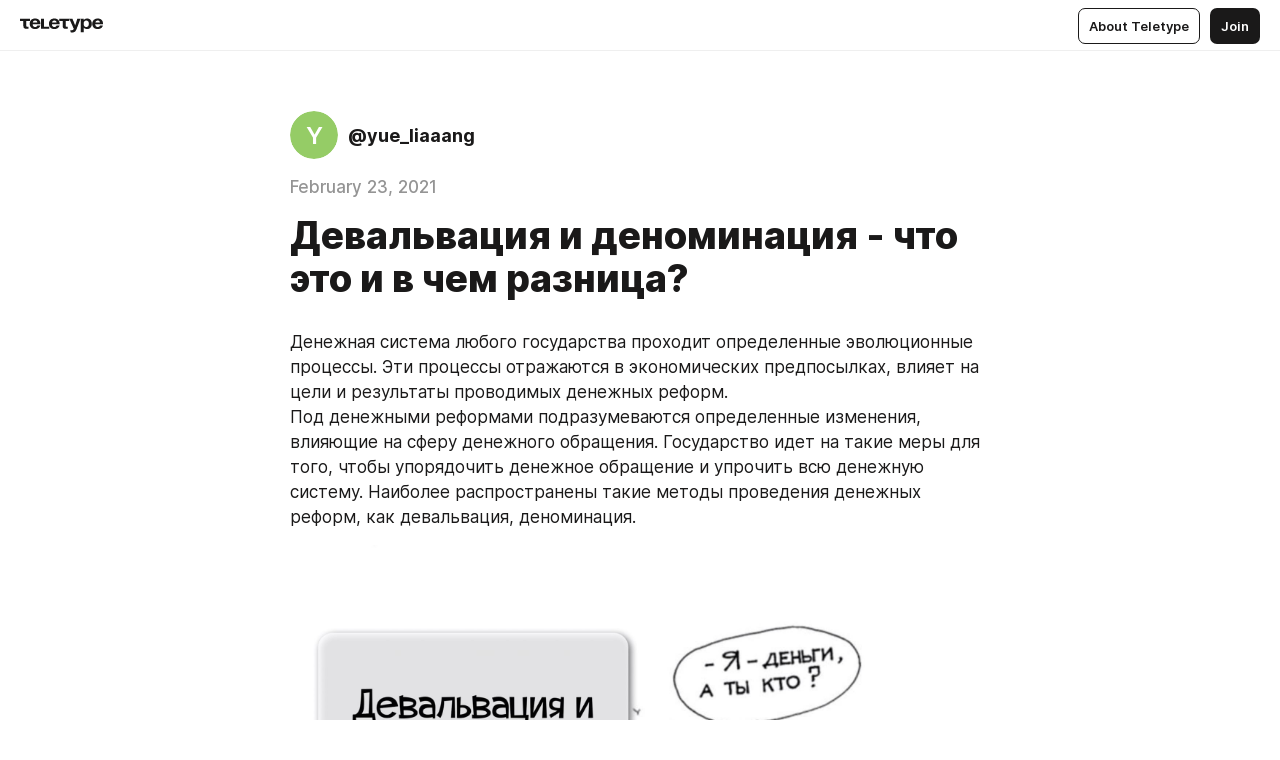

--- FILE ---
content_type: text/html
request_url: https://teletype.in/@yue_liaaang/fHlC7I6w6
body_size: 13506
content:
<!DOCTYPE html>
<html  lang="en" data-theme="auto" data-head-attrs="lang,data-theme">

<head>
  
  <title>Девальвация и деноминация - что это и в чем разница? — Teletype</title><meta http-equiv="content-type" content="text/html; charset=UTF-8"><meta name="viewport" content="width=device-width, initial-scale=1, user-scalable=no"><meta name="apple-mobile-web-app-capable" content="yes"><meta name="apple-mobile-web-app-status-bar-style" content="default"><meta name="theme-color" content="#FFFFFF"><meta property="og:url" content="https://teletype.in/@yue_liaaang/fHlC7I6w6"><meta property="og:site_name" content="Teletype"><meta property="tg:site_verification" content="g7j8/rPFXfhyrq5q0QQV7EsYWv4="><meta property="fb:app_id" content="560168947526654"><meta property="fb:pages" content="124472808071141"><meta property="twitter:card" content="summary_large_image"><link rel="canonical" href="https://teletype.in/@yue_liaaang/fHlC7I6w6"><link rel="alternate" href="https://teletype.in/@yue_liaaang/fHlC7I6w6" hreflang="x-default"><link rel="icon" type="image/x-icon" href="/favicon.ico"><link rel="icon" type="image/svg+xml" href="https://teletype.in/static/favicon.f39059fb.svg"><link rel="apple-touch-icon" href="https://teletype.in/static/apple-touch-icon.39e27d32.png"><link rel="search" type="application/opensearchdescription+xml" title="Teletype" href="https://teletype.in/opensearch.xml"><script src="https://yandex.ru/ads/system/context.js" async></script><script type="application/javascript">window.yaContextCb = window.yaContextCb || []</script><meta name="format-detection" content="telephone=no"><meta property="og:type" content="article"><meta name="author" content="@yue_liaaang"><meta name="description" content="Денежная система любого государства проходит определенные эволюционные процессы. Эти процессы отражаются в экономических предпосылках..."><meta property="author" content="@yue_liaaang"><meta property="og:updated_time" content="2021-02-23T14:17:44.797Z"><meta property="og:title" content="Девальвация и деноминация - что это и в чем разница?"><meta property="twitter:title" content="Девальвация и деноминация - что это и в чем разница?"><meta property="og:description" content="Денежная система любого государства проходит определенные эволюционные процессы. Эти процессы отражаются в экономических предпосылках..."><meta property="twitter:description" content="Денежная система любого государства проходит определенные эволюционные процессы. Эти процессы отражаются в экономических предпосылках..."><meta property="og:image" content="https://teletype.in/files/21/8b/218b73a3-60a2-4c79-b618-9d0d72855b3f.png"><meta property="twitter:image" content="https://teletype.in/files/21/8b/218b73a3-60a2-4c79-b618-9d0d72855b3f.png"><meta property="og:image:type" content="image/png"><meta property="og:image:width" content="1200"><meta property="og:image:height" content="630"><meta property="article:author" content="@yue_liaaang"><meta property="article:author_url" content="https://teletype.in/@yue_liaaang"><meta property="article:published_time" content="2021-02-23T11:37:12.981Z"><meta property="article:modified_time" content="2021-02-23T14:17:44.797Z"><meta name="head:count" content="38"><script>window.__INITIAL_STATE__={"config":{"version":"4.41.13","app_version":"4.41.13-4102","build_number":4102,"app":{"name":"teletype","title":"Teletype","url":{"assets":"https:\u002F\u002Fteletype.in","media":"https:\u002F\u002Fteletype.in\u002Ffiles","site":"https:\u002F\u002Fteletype.in","api":"https:\u002F\u002Fteletype.in\u002Fapi","updater":"wss:\u002F\u002Fteletype.in\u002Fupdater","media_api":"https:\u002F\u002Fteletype.in\u002Fmedia"},"links":{"tos":"https:\u002F\u002Fjournal.teletype.in\u002Flegal","journal":"https:\u002F\u002Fjournal.teletype.in\u002F","privacy":"https:\u002F\u002Fjournal.teletype.in\u002Flegal-privacy","domains":"https:\u002F\u002Fjournal.teletype.in\u002Fdomains","features":"https:\u002F\u002Fjournal.teletype.in\u002Ffeatures","updates":"https:\u002F\u002Fjournal.teletype.in\u002F+updates","email":"mailbox@teletype.in","cloudtips":{"tos":"https:\u002F\u002Fstatic.cloudpayments.ru\u002Fdocs\u002FCloudTips\u002Fcloudtips_oferta_teletype.pdf","agreement":"https:\u002F\u002Fstatic.cloudpayments.ru\u002Fdocs\u002FCloudTips\u002Fcloudtips_agreement_teletype.pdf","policy":"https:\u002F\u002Fstatic.cloudpayments.ru\u002Fdocs\u002Fpolicy-cloudpayments.pdf"}},"service":{"metrika":"42100904","ga":"G-74SRE9LWC4","facebook_id":560168947526654,"facebook_pages":"124472808071141","facebook_redirect":"https:\u002F\u002Fteletype.in\u002F.fb-callback","google_id":"589698636327-74fehjo4inhlnkc237ulk51petqlem42.apps.googleusercontent.com","google_redirect":"https:\u002F\u002Fteletype.in\u002F.google-callback","vk_id":51923672,"vk_redirect":"https:\u002F\u002Fteletype.in\u002F.vk-callback","yandex_pay_id":"aca5092b-9bd5-4dd1-875e-0e0be05aff00","yandex_pay_env":"Production","yandex_pay_gw":"cloudpayments","yandex_pay_gw_id":null,"tg_iv":"g7j8\u002FrPFXfhyrq5q0QQV7EsYWv4=","tg_login":"TeletypeAppBot","tg_link":"https:\u002F\u002Ft.me\u002FTeletypeAppBot","twitch_id":"lxc0c8o0u0l42bo1smeno623bnlxhs","twitch_redirect":"https:\u002F\u002Fteletype.in\u002F.twitch-callback","apple_id":"in.teletype.web","apple_redirect":"https:\u002F\u002Fteletype.in\u002F.siwa","recaptcha":"6Lf-zgAVAAAAAJIxQX0tdkzpFySG2e607DdgqRF-","recaptcha_v2":"6Lfm6TEfAAAAAK_crKCAL3BUBLmdZnrsvOeTHMNj","yandes_pay_gw_id":""},"pushes":{"app_id":"9185fd40-8599-4ea3-a2e7-f4e88560970e","auto_register":false,"notify_button":false,"iframe_path":"pushes","subscribe_path":"pushes\u002Fsubscribe"},"domains":{"protocol":"http:","port":null},"articles_on_page":10,"max_users_topics":10,"max_menu_items":10,"max_user_blogs":5,"autosave_timeout":15000,"views_scrolls":null,"articles_reactions":{"default":["👍","👎"],"max_uniq":10},"comments":{"can_edit_period":300000,"autoupdate_period":15000,"max_depth":3,"compact_from":2,"thread_collapse":25,"whitelist":{"formats":["bold","italic","strike","code","link","code"],"items":["p","blockquote","pre","image","youtube","vimeo","rutube","vkvideo"]}},"media":{"accept":[{"ext":".jpg","type":"jpg","types":["image\u002Fjpeg"]},{"ext":".png","type":"png","types":["image\u002Fpng"]},{"ext":".gif","type":"gif","types":["image\u002Fgif"]}],"max_size":5242880,"max_userpic_size":1048576},"langs":{"aliases":{"ru":["ru","be","uk","ky","ab","mo","et","lv"],"en":["en"]},"default":"en"}},"data":{"ttl":{"account":60000,"blog_articles":600000,"app_settings":600000,"showcase":60000,"article":60000,"blog":5000,"search":5000,"unsplash":60000,"comments":15000,"notifications":60000,"emoji":10000000}}},"domain":null,"timezone":0,"lid":"71fc651d-31c1-519f-baf4-74d38d0d1002","url":"https:\u002F\u002Fteletype.in\u002F@yue_liaaang\u002FfHlC7I6w6","account":{"_loading":false,"id":null,"blog_id":null,"blogs":null,"uri":null,"name":null,"userpic":null,"lang":null,"darkmode":null,"can_create_blog":null,"tfa_enabled":null,"popup_open":false,"wallet":{"loaded":false,"enabled":false,"available":false,"card":null,"balance":null,"receiver":null,"donations":{"params":{"from_date":null,"to_date":null,"blog_id":null},"total":0,"amount":0,"list":[]},"transactions":{"params":{"from_date":null,"to_date":null},"total":0,"amount":0,"list":[]},"payouts":{"params":{"from_date":null,"to_date":null},"total":0,"amount":0,"list":[]},"payout":{"open":false}}},"langs":{"lang":"en"},"app_settings":{"data":{"ad":{"params":{"article-under-text":{"id":"R-A-2565196-12","el":true,"disabled":true,"disableAdult":true,"exclude":[4102528]},"feed-article-under-text":{"id":"R-A-2565196-3","el":true},"article-floor":{"disabled":true,"type":"floorAd","platform":"touch","timeout":5000,"exclude":[4102528]},"blog-floor":{"disabled":true,"type":"floorAd","platform":"touch","timeout":5000,"exclude":[4102528]},"main-floor":{"disabled":true,"type":"floorAd","platform":"touch","timeout":10000},"blog-list":{"id":"R-A-2565196-13","el":true,"every":6,"start":1,"disableAdult":true,"exclude":[4102528]},"main-list":{"id":"R-A-2565196-14","el":true,"every":4},"main-trending-list":{"id":"R-A-2565196-14","disabled":true,"el":true,"every":4,"start":4},"main-following-list":{"id":"R-A-2565196-15","disabled":true,"el":true,"every":4,"start":4},"main-feed":{"id":"R-A-2565196-16","disabled":false,"type":"feed","el":true,"start":4,"every":0,"feedCardCount":4,"mobile":{"feedCardCount":4}},"article-feed":{"id":"R-A-2565196-17","disabled":false,"type":"feed","el":true,"feedCardCount":4,"disableAdult":true,"exclude":[4102528]},"article-above-text":{"id":"R-A-2565196-18","disabled":false,"el":true,"disableAdult":true,"exclude":[4102528]}},"exclude":[4102528]},"updater":{"enabled":true},"example_blogs":[65,71297,111029],"unsplash":[{"url":"https:\u002F\u002Fimages.unsplash.com\u002Fphoto-1492252719637-c7b68468489b?crop=entropy&cs=srgb&fm=jpg&ixid=M3w2MzEyfDB8MXxyYW5kb218fHx8fHx8fHwxNzY4ODUyODAwfA&ixlib=rb-4.1.0&q=85","author":"Santiago Gomez","link":"https:\u002F\u002Funsplash.com\u002F@iamsantiago"}],"giphy":["https:\u002F\u002Fmedia4.giphy.com\u002Fmedia\u002Fv1.Y2lkPTU2YzQ5Mjdld2hxbXoybWQ0a2M3ZzltZmNyaHBqbjgzNnh3cWUxc3FzbXdmYnQweSZlcD12MV9naWZzX2dpZklkJmN0PWc\u002F14SAx6S02Io1ThOlOY\u002Fgiphy.gif","https:\u002F\u002Fmedia1.giphy.com\u002Fmedia\u002Fv1.Y2lkPTU2YzQ5MjdlaG5rN3lkMW1oOWpodXNnZGU2dmwyYnJrd2hlMmo1emlvbjEyOTZ1ZiZlcD12MV9naWZzX2dpZklkJmN0PWc\u002FLdOyjZ7io5Msw\u002Fgiphy.gif","https:\u002F\u002Fmedia1.giphy.com\u002Fmedia\u002Fv1.Y2lkPTU2YzQ5MjdlbjF5dTN3NTM0MTdya2x6MHU0dnNza3NudGVxbWR5dGN0Ynl5OWV3YSZlcD12MV9naWZzX2dpZklkJmN0PWc\u002FlptjRBxFKCJmFoibP3\u002Fgiphy-downsized.gif","https:\u002F\u002Fmedia1.giphy.com\u002Fmedia\u002Fv1.Y2lkPTU2YzQ5MjdlenlnaGFiejF6OGpsbXNxMDh6ZzFvZzBnOHQwemtnNzBqN2lwZ2VnbyZlcD12MV9naWZzX2dpZklkJmN0PWc\u002FLCdPNT81vlv3y\u002Fgiphy-downsized.gif","https:\u002F\u002Fmedia4.giphy.com\u002Fmedia\u002Fv1.Y2lkPTU2YzQ5MjdlajJxOGZwbHJ3bHNobzgwMWNzbDA4dnNzMXZvdnd3dnk2NWx2aWtucyZlcD12MV9naWZzX2dpZklkJmN0PWc\u002FbPdI2MXEbnDUs\u002Fgiphy.gif","https:\u002F\u002Fmedia4.giphy.com\u002Fmedia\u002Fv1.Y2lkPTU2YzQ5MjdlYnp2azkzY214aHAxY211cHVhM2pqdTBkYWx6NGFpb2FvdzlqN3BkbiZlcD12MV9naWZzX2dpZklkJmN0PWc\u002FEXmE33UEtfuQo\u002Fgiphy.gif","https:\u002F\u002Fmedia4.giphy.com\u002Fmedia\u002Fv1.Y2lkPTU2YzQ5MjdlZ3ZyODd2d2s1NHlhZjR4NGIzNW45ZHBicWdrNDhxZGpwc2ZqcHlvYiZlcD12MV9naWZzX2dpZklkJmN0PWc\u002FJLELwGi2ksYTu\u002Fgiphy.gif","https:\u002F\u002Fmedia3.giphy.com\u002Fmedia\u002Fv1.Y2lkPTU2YzQ5MjdlcXlxY2tsYWhjeGpvc2picHFlbGF5MXBoaTY5Mnhpc3d0c3lhYmN5dyZlcD12MV9naWZzX2dpZklkJmN0PWc\u002F56t3lKn4Xym0DQ2Zn7\u002Fgiphy-downsized.gif","https:\u002F\u002Fmedia1.giphy.com\u002Fmedia\u002Fv1.Y2lkPTU2YzQ5MjdlbTMxYTl4ZGZzNHZ2cndwbjYyaDd1M25ocWVwa2lnbHNzM2RwMXBvYyZlcD12MV9naWZzX2dpZklkJmN0PWc\u002F3Jhdg8Qro5kMo\u002Fgiphy.gif","https:\u002F\u002Fmedia4.giphy.com\u002Fmedia\u002Fv1.Y2lkPTU2YzQ5MjdlcGluMnVtMXg2M2ZkZXNnbjRubmE2cTFsMnA4cGNxOGM2dTRnZG1oaCZlcD12MV9naWZzX2dpZklkJmN0PWc\u002F3osxYamKD88c6pXdfO\u002Fgiphy.gif","https:\u002F\u002Fmedia0.giphy.com\u002Fmedia\u002Fv1.Y2lkPTU2YzQ5MjdlcXEzcGx4dHZ3Y2c1cjVkNTR6NmYxdnR1aDZ5b3p3ZWhvY2U5bXcydyZlcD12MV9naWZzX2dpZklkJmN0PWc\u002FMOMKdGBAWJDmkYtBUW\u002Fgiphy-downsized.gif"],"_loadTime":1768854516488},"loading":null},"articles":{"items":{"3158038":{"id":3158038,"uri":"fHlC7I6w6","created_at":"2021-02-23T11:37:12.981Z","published_at":"2021-02-23T11:37:12.978Z","last_edited_at":"2021-02-23T14:17:44.797Z","title":"Девальвация и деноминация - что это и в чем разница?","text":"\u003Cdocument\u003E\n\u003Cp\u003EДенежная система любого государства проходит определенные эволюционные процессы. Эти процессы отражаются в экономических предпосылках, влияет на цели и результаты проводимых денежных реформ.\nПод денежными реформами подразумеваются определенные изменения, влияющие на сферу денежного обращения. Государство идет на такие меры для того, чтобы упорядочить денежное обращение и упрочить всю денежную систему. Наиболее распространены такие методы проведения денежных реформ, как девальвация, деноминация.\u003C\u002Fp\u003E\n\u003Cimage src=\"https:\u002F\u002Fteletype.in\u002Ffiles\u002F6a\u002F0a\u002F6a0a1a1d-fb3f-45ce-ad2d-d693f99cbd2c.png\" size=\"column\" width=700 height=451 naturalWidth=1920 naturalHeight=1237\u003E\n\u003Ccaption\u003E\u003C\u002Fcaption\u003E\n\u003C\u002Fimage\u003E\n\u003Ch3\u003EЧто такое деноминация\u003C\u002Fh3\u003E\n\u003Cp\u003EТермин «деноминация» происходит от латинского слова «denominátio» — «переименование». Деноминация может проводиться как техническая процедура, когда обмен денег осуществляется в течение длительного периода времени, либо как конфискационная реформа, когда накладываются ограничения на обмен».\u003C\u002Fp\u003E\n\u003Cp\u003EВ 1997 году почти все россияне были рублёвыми миллионерами, в кошельках и карманах соседствовали купюры по 100 и 200 тысяч рублей, встречались и банкноты по полмиллиона. Но в начале 1998 года с привычных банкнот пропали нули: номинал денежных знаков уменьшился в 1000 раз, сто тысяч стали просто ста рублями. Соответственно этому изменились и цены на товары. Произошла деноминация.\u003C\u002Fp\u003E\n\u003Cp\u003EПростыми словами деноминация – это процесс замены денежных знаков на новые, но с меньшим номиналом.\u003C\u002Fp\u003E\n\u003Ch3\u003E\u003Cstrong\u003EЧто такое девальвация\u003C\u002Fstrong\u003E\u003C\u002Fh3\u003E\n\u003Cp\u003EТермин «девальвация» содержит латинские de «понижение» и valeo «иметь значение; стоить», и изначально, в условиях золотого стандарта, означал уменьшение золотого содержания денежной единицы. Теперь, когда золотой стандарт ушёл из валютных расчётов, экономический словарь этот термин определяет так: «Девальвация — преднамеренная переоценка валюты со снижением ее обменного курса. Обычно официально выполняется государственными органами».\u003C\u002Fp\u003E\n\u003Cp\u003EГоворя простым языком, девальвация – это падение стоимости национальной валюты по отношению к валютам других государств. Наиболее ярким примером подобного механизма регулирования является существенное проседание стоимости российской валюты в 2014 году.\u003C\u002Fp\u003E\n\u003Cimage src=\"https:\u002F\u002Fteletype.in\u002Ffiles\u002F84\u002Fc4\u002F84c4dfac-44a8-4b35-8a3b-900ba46ae7c5.png\" size=\"column\" width=700 height=420 naturalWidth=800 naturalHeight=480\u003E\n\u003Ccaption\u003E\u003C\u002Fcaption\u003E\n\u003C\u002Fimage\u003E\n\u003Ch3\u003EЗачем проводят деноминацию?\u003C\u002Fh3\u003E\n\u003Cp\u003EСамо явление деноминации не так часто встречается на практике. Вряд ли многие из ныне живущих россиян были активными свидетелями деноминации 1947 года, больше людей могут рассказать о деноминации 1961 года. Значительно лучше знакома экономически активному населению деноминация 1998 года. Вот, собственно говоря, и все деноминации в послевоенной советско-российской истории. Какие же цели преследует государство, проводя деноминацию?\u003C\u002Fp\u003E\n\u003Cul\u003E\n\u003Cli\u003EДеноминация уменьшает количество наличных денег в обращении. Это может быть необходимо при излишнем увеличении денежной массы в экономике страны.\u003C\u002Fli\u003E\n\u003Cli\u003EДеноминация снижает расходы на изготовление новых денег. Выпуск купюр более значимого номинала устраняет необходимость обновлять мелкие купюры – потребность в них снижается.\u003C\u002Fli\u003E\n\u003Cli\u003EДеноминация упрощает расчеты. Чем меньше нулей на ценнике, тем проще подсчитать, сколько денег необходимо для покупки того или иного товара.\u003C\u002Fli\u003E\n\u003Cli\u003EДеноминация выявляет скрытые сбережения. Граждане вынуждены предъявить для обмена все наличные деньги, ведь иначе они потеряют ценность и превратятся в коллекционные бумажки.\u003C\u002Fli\u003E\n\u003Cli\u003EМногие эксперты считают, что валюта страны после деноминации укрепляется.\u003C\u002Fli\u003E\n\u003C\u002Ful\u003E\n\u003Cp\u003EКак правило, деноминациям предшествуют войны, распад государств или иные глобальные катаклизмы, которые нарушают денежное обращение. Деноминация становится одной из мер по его восстановлению и нормализации. Так, после развала СССР деноминация потребовалась большинству государств на постсоветском пространстве. После Второй мировой войны деноминация была проведена и в СССР, и во многих европейских странах (например, во Франции, Греции, Польше). Знакома эта процедура и многим странам Латинской Америки, Африки, Азии. Очень показательны деноминации в Германии в 1923 году и в Зимбабве в 2009 году. Соотношение обмена при них было 1 триллион к 1.\u003C\u002Fp\u003E\n\u003Ch3\u003EК чему приводит девальвация национальной валюты?\u003C\u002Fh3\u003E\n\u003Cp\u003EДевальвация национальной валюты сопровождается увеличением конкурентоспособности отечественных товаров в рамках международных отношений.\u003C\u002Fp\u003E\n\u003Cp\u003EПри уменьшении стоимости, например, российского рубля, государство получает такие преимущества:\u003C\u002Fp\u003E\n\u003Cul\u003E\n\u003Cli\u003Eувеличение экспорта за границу;\u003C\u002Fli\u003E\n\u003Cli\u003Eрост промышленного потенциала;\u003C\u002Fli\u003E\n\u003Cli\u003Eпадение конкурентоспособности импортных товаров.\u003C\u002Fli\u003E\n\u003C\u002Ful\u003E\n\u003Cp\u003EВ то же время, девальвация валюты пагубно сказывается на стоимости зарубежных товаров, например, компьютеров или мобильных телефонов.\u003C\u002Fp\u003E\n\u003Cimage src=\"https:\u002F\u002Fteletype.in\u002Ffiles\u002Fbe\u002Ffa\u002Fbefa9981-195b-42f7-a07c-3be972d999db.png\" size=\"column\" width=700 height=394 naturalWidth=800 naturalHeight=450\u003E\n\u003Ccaption\u003E\u003C\u002Fcaption\u003E\n\u003C\u002Fimage\u003E\n\u003Ch3\u003EПримеры:\u003C\u002Fh3\u003E\n\u003Cp\u003EНациональная валюта России три раза была подвержена серьезной \u003Cstrong\u003Eдевальвации\u003C\u002Fstrong\u003E:\u003C\u002Fp\u003E\n\u003Col\u003E\n\u003Cli\u003E\u003Cem\u003EВ 1998 году.\u003C\u002Fem\u003E\nДефолт и ухудшение экономической обстановки стали причиной обвала российской валюты.\u003C\u002Fli\u003E\n\u003Cli\u003E\u003Cem\u003EВ 2008 году.\u003C\u002Fem\u003E\nСнижение курса рубля было обусловлено стремлением правительства привлечь как можно больше иностранного капитала.\u003C\u002Fli\u003E\n\u003Cli\u003E\u003Cem\u003EВ 2014 году.\u003C\u002Fem\u003E\nУхудшение состояния рубля связано переходом экономики в период стагнации. Инфляция 2014 года обусловлена, прежде всего, новой экономической и внешнеполитической ситуацией.\u003C\u002Fli\u003E\n\u003C\u002Fol\u003E\n\u003Cp\u003EВ 2016 году российский рубль незначительно упал на фоне:\u003C\u002Fp\u003E\n\u003Cul\u003E\n\u003Cli\u003Eснижения стоимости энергоресурсов;\u003C\u002Fli\u003E\n\u003Cli\u003Eсанкций от мировых экономик;\u003C\u002Fli\u003E\n\u003Cli\u003Eразрыва торговых отношений с некоторыми партнерами.\u003C\u002Fli\u003E\n\u003C\u002Ful\u003E\n\u003Cp\u003EВ Союзе советских социалистических республик и современной России \u003Cstrong\u003Eденоминация \u003C\u002Fstrong\u003Eденежных знаков проводилась несколько раз:\u003C\u002Fp\u003E\n\u003Col\u003E\n\u003Cli\u003E\u003Cem\u003EВ 1922-1924 годах.\u003C\u002Fem\u003E\nЗа данный период времени правительство произвело три обмена. В 1922 году было произведено две замены валют. Кроме этого, в этом году появилась новая денежная единица – червонец, имевшая золотое содержание. В 1924 году был произведен обмен совзнаков на советские рубли в соотношении 50 000 к 1.\u003C\u002Fli\u003E\n\u003Cli\u003E\u003Cem\u003EВ 1947.\u003C\u002Fem\u003E\nДеноминация валюты производилась в соотношении 10 к 1. Обмен касался лишь купюр, номинал монет не изменился.\u003C\u002Fli\u003E\n\u003Cli\u003E\u003Cem\u003EВ 1961.\u003C\u002Fem\u003E\nОбмен монет и купюр на новые, за исключением 1, 2 и 3 копеек, производился в пропорции 10 к 1.\u003C\u002Fli\u003E\n\u003Cli\u003E\u003Cem\u003EВ 1997.\u003C\u002Fem\u003E\nВо время первой и последней в РФ деноминации банки России производили обмен 1000 к 1. Полноценное завершение замены денежных средств произошло лишь в 2003 году.\u003C\u002Fli\u003E\n\u003C\u002Fol\u003E\n\u003Cimage src=\"https:\u002F\u002Fteletype.in\u002Ffiles\u002F8d\u002F8a\u002F8d8ae33b-b9dd-45db-8caf-85d8d2ffe5e2.png\" size=\"column\" width=1153 height=46 naturalWidth=1153 naturalHeight=46\u003E\n\u003Ccaption\u003E\u003C\u002Fcaption\u003E\n\u003C\u002Fimage\u003E\n\u003Cul\u003E\n\u003Cli\u003E\u003Ca href=\"\u002F5L3OuHuJx?cda=\"\u003EПочему нужно откладывать деньги даже в кризис?\u003C\u002Fa\u003E\u003C\u002Fli\u003E\n\u003Cli\u003E\u003Ca href=\"\u002F_W6-BUVyz?cda=\"\u003EКак сэкономить на кредите? Рефинансирование.\u003C\u002Fa\u003E\u003C\u002Fli\u003E\n\u003Cli\u003E\u003Ca href=\"\u002FFrGkp5Ri?cda=\"\u003EКарта для тех, кто за рулем\u003C\u002Fa\u003E\u003C\u002Fli\u003E\n\u003C\u002Ful\u003E\n\u003Cul\u003E\n\u003Cli\u003E\u003Ca href=\"\u002FA8VXl3Dp?cda=\"\u003E10 надежных способов улучшить кредитную историю\u003C\u002Fa\u003E\u003C\u002Fli\u003E\n\u003Cli\u003E\u003Ca href=\"\u002FEpNDLFPeU?cda=\"\u003EКак правильно использовать 100 дней без %\u003C\u002Fa\u003E\u003C\u002Fli\u003E\n\u003C\u002Ful\u003E\n\u003C\u002Fdocument\u003E","cut_text":"Денежная система любого государства проходит определенные эволюционные процессы. Эти процессы отражаются в экономических предпосылках, влияет на цели и результаты проводимых денежных реформ.\nПод денежными реформами подразумеваются определенные изменения, влияющие на сферу денежного обращения. Государство идет на такие меры для того, чтобы упорядочить денежное обращение и упрочить всю денежную систему. Наиболее распространены такие методы проведения денежных реформ, как девальвация, деноминация.","cut_image":"https:\u002F\u002Fteletype.in\u002Ffiles\u002F6a\u002F0a\u002F6a0a1a1d-fb3f-45ce-ad2d-d693f99cbd2c.png","cut_article_id":null,"sharing_title":null,"sharing_text":"Денежная система любого государства проходит определенные эволюционные процессы. Эти процессы отражаются в экономических предпосылках...","sharing_image":"https:\u002F\u002Fteletype.in\u002Ffiles\u002F21\u002F8b\u002F218b73a3-60a2-4c79-b618-9d0d72855b3f.png","sharing_type":"image","comments_enabled":true,"reactions_enabled":true,"subscriptions_enabled":true,"donations_disabled":null,"reposts_enabled":true,"related_enabled":true,"sharing_enabled":true,"is_post":false,"visibility":"all","allow_indexing":true,"adult":false,"heading_style":{},"views":null,"comments":0,"reactions":0,"reposts":0,"author_id":308584,"creator_id":308584,"author":{"id":308584,"uri":"yue_liaaang","domain":null,"domain_https":false,"name":null,"userpic":null,"list_style":"cards","verified":false,"comments_enabled":false,"reactions_enabled":true,"reposts_enabled":true,"related_enabled":true,"show_teammates":false},"creator":null,"topics":null,"articles_mentions":[],"_loadTime":1768854516499}},"loading":false,"related":{},"donations":{"article_id":null,"data":null,"_loadTime":0}},"error":null,"defer":null,"inited":false,"user_ga":null,"user_ym":null,"dom":{"screens":{"medium":false,"tablet":false,"mobile":false},"darkmode":false,"is_safari":false},"feed":{"following":[],"trending":[],"trending_widget":[],"featured_blogs":[]},"articles_reactions":{"items":{},"loading":false},"articles_reposts":{"items":[]},"comments":{"loading":false,"items":{},"info":{}},"blogs":{"items":[],"blocked_teammates":[],"blocked_users":[],"subscribed_users":{"blog_id":null,"total":0,"list":[]},"subscriptions_users":{"blog_id":null,"total":0,"list":[]},"donations":{"blog_id":null,"stats":null,"data":null,"_loadTime":0},"settings":{"items":[],"suggests":{"teammates":[],"topics":[]},"tfa_list":[],"settings":{"open":false,"blog_id":null,"section":null},"new_blog":{"open":false}}},"blog_articles":{"loading":false,"items":{}},"search":{"loading":{"search":false,"suggest":false},"search":{"query":"","blog_id":null,"articles":[],"blogs":[],"offset":{"blogs":0,"articles":0},"total":{"blogs":0,"articles":0}},"suggest":[]},"drafts":{"items":[]},"imports":{"items":[],"loading":false},"emojis":{"data":[],"loading":null,"loadTime":0,"query":""},"varlamov":{"footer":[],"trending":[],"youtube":[],"socials":{},"about":{},"editorial":{},"banners":null,"donations":null,"_full":null,"_loaded":false,"_loadTime":0}};window.__PUBLIC_PATH__='https://teletype.in/';</script><link rel="modulepreload" crossorigin href="https://teletype.in/static/Article.c8d8b299.js"><link rel="stylesheet" href="https://teletype.in/static/Article.3e027f09.css"><link rel="modulepreload" crossorigin href="https://teletype.in/static/AD.9a634925.js"><link rel="stylesheet" href="https://teletype.in/static/AD.9ea140df.css"><link rel="modulepreload" crossorigin href="https://teletype.in/static/meta.d9ace638.js"><link rel="stylesheet" href="https://teletype.in/static/meta.d702ecc6.css"><link rel="modulepreload" crossorigin href="https://teletype.in/static/preloader.b86f9c9c.js"><link rel="stylesheet" href="https://teletype.in/static/preloader.0c891e69.css"><link rel="modulepreload" crossorigin href="https://teletype.in/static/ArticleCard.5f47752f.js"><link rel="stylesheet" href="https://teletype.in/static/ArticleCard.d179f8e6.css">
  <script type="module" crossorigin src="https://teletype.in/static/index.840c5e98.js"></script>
  <link rel="stylesheet" href="https://teletype.in/static/index.d1a8877c.css">
</head>

<body  class="" style="" data-head-attrs="class,style"><div id="app" style=""><div class="layout" data-v-21f40ab0><div class="menu" data-v-21f40ab0 data-v-658d3930><div class="menu__backdrop" data-v-658d3930></div><div class="menu__content" style="" data-v-658d3930><div class="menu__item" data-v-658d3930><a href="https://teletype.in/" class="menu__logo_image" data-v-658d3930><!--[--><svg xmlns="http://www.w3.org/2000/svg" width="84" height="16" fill="currentColor" viewBox="0 0 84 16" data-v-658d3930><path d="M0 1.288v2.11h3.368v5.18c0 2.302 1.368 2.782 3.367 2.782 1.263 0 1.79-.192 1.79-.192V9.153s-.316.096-.948.096c-.947 0-1.263-.288-1.263-1.15V3.397h3.579v-2.11H0Zm9.674 4.988c0 2.916 1.789 5.275 5.472 5.275 4.526 0 5.157-3.549 5.157-3.549h-2.947s-.315 1.535-2.104 1.535c-1.768 0-2.484-1.151-2.61-2.686h7.745s.021-.345.021-.575C20.408 3.36 18.746 1 15.146 1c-3.599 0-5.472 2.36-5.472 5.276Zm5.472-3.262c1.453 0 2.042.883 2.232 2.11h-4.652c.252-1.227.968-2.11 2.42-2.11Zm14.098 6.139h-5.367V1.288H20.93v9.976h8.314v-2.11Zm-.33-2.877c0 2.916 1.789 5.275 5.472 5.275 4.526 0 5.157-3.549 5.157-3.549h-2.947s-.315 1.535-2.104 1.535c-1.768 0-2.484-1.151-2.61-2.686h7.745s.021-.345.021-.575C39.648 3.36 37.986 1 34.386 1c-3.599 0-5.472 2.36-5.472 5.276Zm5.472-3.262c1.453 0 2.042.883 2.231 2.11h-4.651c.252-1.227.968-2.11 2.42-2.11Zm4.937-1.726v2.11h3.367v5.18c0 2.302 1.369 2.782 3.368 2.782 1.263 0 1.79-.192 1.79-.192V9.153s-.316.096-.948.096c-.947 0-1.263-.288-1.263-1.15V3.397h3.578v-2.11h-9.892Zm21.153 0H57.32l-2.168 6.58-2.673-6.58H49.32l4.42 9.976c-.421.92-.842 1.438-1.895 1.438a5.269 5.269 0 0 1-1.368-.191v2.206s.842.287 1.895.287c2.21 0 3.346-1.17 4.21-3.453l3.893-10.263Zm.312 13.429h2.947v-4.509h.105s.947 1.343 3.262 1.343c3.157 0 4.736-2.494 4.736-5.275C71.838 3.494 70.259 1 67.102 1c-2.42 0-3.368 1.63-3.368 1.63h-.105V1.289h-2.841v13.429Zm2.841-8.441c0-1.804.842-3.262 2.631-3.262 1.79 0 2.631 1.458 2.631 3.262 0 1.803-.842 3.261-2.63 3.261-1.79 0-2.632-1.458-2.632-3.261Zm8.637 0c0 2.916 1.789 5.275 5.472 5.275 4.525 0 5.157-3.549 5.157-3.549h-2.947s-.316 1.535-2.105 1.535c-1.768 0-2.483-1.151-2.61-2.686h7.746S83 6.506 83 6.276C83 3.36 81.337 1 77.738 1c-3.6 0-5.472 2.36-5.472 5.276Zm5.472-3.262c1.452 0 2.042.883 2.231 2.11h-4.651c.252-1.227.968-2.11 2.42-2.11Z"></path></svg><!--]--></a></div><div class="menu__split" data-v-658d3930></div><div class="menu__item" data-v-658d3930><!--[--><!----><div class="menu__buttons" data-v-658d3930><!--[--><!--]--><a href="https://teletype.in/about" class="button m_display_inline" data-v-658d3930 data-v-278085c1><!--[--><div class="button__content" data-v-278085c1><!--[--><!----><!--[--><span class="button__text" data-v-278085c1>About Teletype</span><!--]--><!----><!--]--></div><!----><!----><!--]--></a><a href="https://teletype.in/login?redir=/@yue_liaaang/fHlC7I6w6" class="button m_type_filled m_display_inline" type="filled" data-v-658d3930 data-v-278085c1><!--[--><div class="button__content" data-v-278085c1><!--[--><!----><!--[--><span class="button__text" data-v-278085c1>Join</span><!--]--><!----><!--]--></div><!----><!----><!--]--></a><!----><!--[--><!--]--><!----><!----><!--[--><!--]--></div><!--]--></div></div><!----></div><div class="layout__content m_main article" data-v-21f40ab0><div class="article__container m_main" itemscope itemtype="http://schema.org/Article" data-v-21f40ab0><div class="article__section" data-v-21f40ab0><div id="bnr-article-above-text-0" data-index="0" class="bnr article__banner" style="" data-v-21f40ab0 data-v-7789da1a><!----></div></div><header class="article__header" data-v-21f40ab0><div class="article__status" data-v-21f40ab0><!----><!----></div><div class="article__author" data-v-21f40ab0><a href="https://teletype.in/@yue_liaaang" class="article__author_link" data-v-21f40ab0><!--[--><div class="userpic m_size_auto article__author_userpic" data-v-21f40ab0 data-v-42729300><svg class="userpic__pic m_abbr" viewBox="0 0 40 40" style="background-color:hsl(92.25455574281658, 50%, var(--autocolor-lightness, 60%));" data-v-42729300><text x="20" y="20" line-height="20" dominant-baseline="central" text-anchor="middle" data-v-42729300>Y</text></svg></div><div class="article__author_content" data-v-21f40ab0><div class="article__author_name" data-v-21f40ab0><span class="article__author_name_value" data-v-21f40ab0>@yue_liaaang</span><!----></div><!----></div><!--]--></a><div class="article__author_actions" data-v-21f40ab0><!----><!----></div></div><div class="article__badges" data-v-21f40ab0><!----><div class="article__badges_item" data-v-21f40ab0>February 23, 2021</div></div><h1 class="article__header_title" itemprop="headline" data-v-21f40ab0>Девальвация и деноминация - что это и в чем разница?</h1></header><article class="article__content text" itemprop="articleBody" data-v-21f40ab0><!--[--><p data-node-id="1"><!----><!--[--><!--]--><!--[-->Денежная система любого государства проходит определенные эволюционные процессы. Эти процессы отражаются в экономических предпосылках, влияет на цели и результаты проводимых денежных реформ.<br>Под денежными реформами подразумеваются определенные изменения, влияющие на сферу денежного обращения. Государство идет на такие меры для того, чтобы упорядочить денежное обращение и упрочить всю денежную систему. Наиболее распространены такие методы проведения денежных реформ, как девальвация, деноминация.<!--]--></p><figure class="m_column" itemscope itemtype="http://schema.org/ImageObject" data-node-id="2"><!----><!--[--><!--]--><div class="wrap"><!----><!--[--><noscript><img src="https://teletype.in/files/6a/0a/6a0a1a1d-fb3f-45ce-ad2d-d693f99cbd2c.png" itemprop="contentUrl"></noscript><svg class="spacer" version="1.1" width="1920" viewbox="0 0 1920 1237"></svg><!--]--><div class="loader"><div class="preloader m_central" data-v-1591c7b2><svg xmlns="http://www.w3.org/2000/svg" width="32" height="32" fill="currentColor" viewBox="0 0 32 32" class="icon" data-icon="preloader" data-v-1591c7b2 data-v-e1294fc0><path fill-rule="evenodd" d="M7.5 16a8.5 8.5 0 0111.156-8.077.5.5 0 11-.312.95A7.5 7.5 0 1023.5 16a.5.5 0 011 0 8.5 8.5 0 01-17 0z" clip-rule="evenodd"></path></svg></div></div></div><!--[--><!--[--><!----><!--]--><!--]--></figure><h3 data-node-id="4"><!----><!--[--><!--]--><!--[-->Что такое деноминация<!--]--></h3><p data-node-id="5"><!----><!--[--><!--]--><!--[-->Термин «деноминация» происходит от латинского слова «denominátio» — «переименование». Деноминация может проводиться как техническая процедура, когда обмен денег осуществляется в течение длительного периода времени, либо как конфискационная реформа, когда накладываются ограничения на обмен».<!--]--></p><p data-node-id="6"><!----><!--[--><!--]--><!--[-->В 1997 году почти все россияне были рублёвыми миллионерами, в кошельках и карманах соседствовали купюры по 100 и 200 тысяч рублей, встречались и банкноты по полмиллиона. Но в начале 1998 года с привычных банкнот пропали нули: номинал денежных знаков уменьшился в 1000 раз, сто тысяч стали просто ста рублями. Соответственно этому изменились и цены на товары. Произошла деноминация.<!--]--></p><p data-node-id="7"><!----><!--[--><!--]--><!--[-->Простыми словами деноминация – это процесс замены денежных знаков на новые, но с меньшим номиналом.<!--]--></p><h3 data-node-id="8"><!----><!--[--><!--]--><!--[--><strong data-node-id="9">Что такое девальвация</strong><!--]--></h3><p data-node-id="10"><!----><!--[--><!--]--><!--[-->Термин «девальвация» содержит латинские de «понижение» и valeo «иметь значение; стоить», и изначально, в условиях золотого стандарта, означал уменьшение золотого содержания денежной единицы. Теперь, когда золотой стандарт ушёл из валютных расчётов, экономический словарь этот термин определяет так: «Девальвация — преднамеренная переоценка валюты со снижением ее обменного курса. Обычно официально выполняется государственными органами».<!--]--></p><p data-node-id="11"><!----><!--[--><!--]--><!--[-->Говоря простым языком, девальвация – это падение стоимости национальной валюты по отношению к валютам других государств. Наиболее ярким примером подобного механизма регулирования является существенное проседание стоимости российской валюты в 2014 году.<!--]--></p><figure class="m_column" itemscope itemtype="http://schema.org/ImageObject" data-node-id="12"><!----><!--[--><!--]--><div class="wrap"><!----><!--[--><noscript><img src="https://teletype.in/files/84/c4/84c4dfac-44a8-4b35-8a3b-900ba46ae7c5.png" itemprop="contentUrl"></noscript><svg class="spacer" version="1.1" width="800" viewbox="0 0 800 480"></svg><!--]--><div class="loader"><div class="preloader m_central" data-v-1591c7b2><svg xmlns="http://www.w3.org/2000/svg" width="32" height="32" fill="currentColor" viewBox="0 0 32 32" class="icon" data-icon="preloader" data-v-1591c7b2 data-v-e1294fc0><path fill-rule="evenodd" d="M7.5 16a8.5 8.5 0 0111.156-8.077.5.5 0 11-.312.95A7.5 7.5 0 1023.5 16a.5.5 0 011 0 8.5 8.5 0 01-17 0z" clip-rule="evenodd"></path></svg></div></div></div><!--[--><!--[--><!----><!--]--><!--]--></figure><h3 data-node-id="14"><!----><!--[--><!--]--><!--[-->Зачем проводят деноминацию?<!--]--></h3><p data-node-id="15"><!----><!--[--><!--]--><!--[-->Само явление деноминации не так часто встречается на практике. Вряд ли многие из ныне живущих россиян были активными свидетелями деноминации 1947 года, больше людей могут рассказать о деноминации 1961 года. Значительно лучше знакома экономически активному населению деноминация 1998 года. Вот, собственно говоря, и все деноминации в послевоенной советско-российской истории. Какие же цели преследует государство, проводя деноминацию?<!--]--></p><ul data-node-id="16"><!----><!--[--><!--]--><!--[--><li data-node-id="17"><!----><!--[--><!--]--><!--[-->Деноминация уменьшает количество наличных денег в обращении. Это может быть необходимо при излишнем увеличении денежной массы в экономике страны.<!--]--></li><li data-node-id="18"><!----><!--[--><!--]--><!--[-->Деноминация снижает расходы на изготовление новых денег. Выпуск купюр более значимого номинала устраняет необходимость обновлять мелкие купюры – потребность в них снижается.<!--]--></li><li data-node-id="19"><!----><!--[--><!--]--><!--[-->Деноминация упрощает расчеты. Чем меньше нулей на ценнике, тем проще подсчитать, сколько денег необходимо для покупки того или иного товара.<!--]--></li><li data-node-id="20"><!----><!--[--><!--]--><!--[-->Деноминация выявляет скрытые сбережения. Граждане вынуждены предъявить для обмена все наличные деньги, ведь иначе они потеряют ценность и превратятся в коллекционные бумажки.<!--]--></li><li data-node-id="21"><!----><!--[--><!--]--><!--[-->Многие эксперты считают, что валюта страны после деноминации укрепляется.<!--]--></li><!--]--></ul><p data-node-id="22"><!----><!--[--><!--]--><!--[-->Как правило, деноминациям предшествуют войны, распад государств или иные глобальные катаклизмы, которые нарушают денежное обращение. Деноминация становится одной из мер по его восстановлению и нормализации. Так, после развала СССР деноминация потребовалась большинству государств на постсоветском пространстве. После Второй мировой войны деноминация была проведена и в СССР, и во многих европейских странах (например, во Франции, Греции, Польше). Знакома эта процедура и многим странам Латинской Америки, Африки, Азии. Очень показательны деноминации в Германии в 1923 году и в Зимбабве в 2009 году. Соотношение обмена при них было 1 триллион к 1.<!--]--></p><h3 data-node-id="23"><!----><!--[--><!--]--><!--[-->К чему приводит девальвация национальной валюты?<!--]--></h3><p data-node-id="24"><!----><!--[--><!--]--><!--[-->Девальвация национальной валюты сопровождается увеличением конкурентоспособности отечественных товаров в рамках международных отношений.<!--]--></p><p data-node-id="25"><!----><!--[--><!--]--><!--[-->При уменьшении стоимости, например, российского рубля, государство получает такие преимущества:<!--]--></p><ul data-node-id="26"><!----><!--[--><!--]--><!--[--><li data-node-id="27"><!----><!--[--><!--]--><!--[-->увеличение экспорта за границу;<!--]--></li><li data-node-id="28"><!----><!--[--><!--]--><!--[-->рост промышленного потенциала;<!--]--></li><li data-node-id="29"><!----><!--[--><!--]--><!--[-->падение конкурентоспособности импортных товаров.<!--]--></li><!--]--></ul><p data-node-id="30"><!----><!--[--><!--]--><!--[-->В то же время, девальвация валюты пагубно сказывается на стоимости зарубежных товаров, например, компьютеров или мобильных телефонов.<!--]--></p><figure class="m_column" itemscope itemtype="http://schema.org/ImageObject" data-node-id="31"><!----><!--[--><!--]--><div class="wrap"><!----><!--[--><noscript><img src="https://teletype.in/files/be/fa/befa9981-195b-42f7-a07c-3be972d999db.png" itemprop="contentUrl"></noscript><svg class="spacer" version="1.1" width="800" viewbox="0 0 800 450"></svg><!--]--><div class="loader"><div class="preloader m_central" data-v-1591c7b2><svg xmlns="http://www.w3.org/2000/svg" width="32" height="32" fill="currentColor" viewBox="0 0 32 32" class="icon" data-icon="preloader" data-v-1591c7b2 data-v-e1294fc0><path fill-rule="evenodd" d="M7.5 16a8.5 8.5 0 0111.156-8.077.5.5 0 11-.312.95A7.5 7.5 0 1023.5 16a.5.5 0 011 0 8.5 8.5 0 01-17 0z" clip-rule="evenodd"></path></svg></div></div></div><!--[--><!--[--><!----><!--]--><!--]--></figure><h3 data-node-id="33"><!----><!--[--><!--]--><!--[-->Примеры:<!--]--></h3><p data-node-id="34"><!----><!--[--><!--]--><!--[-->Национальная валюта России три раза была подвержена серьезной <strong data-node-id="35">девальвации</strong>:<!--]--></p><ol data-node-id="36"><!----><!--[--><!--]--><!--[--><li data-node-id="37"><!----><!--[--><!--]--><!--[--><em data-node-id="38">В 1998 году.</em><br>Дефолт и ухудшение экономической обстановки стали причиной обвала российской валюты.<!--]--></li><li data-node-id="39"><!----><!--[--><!--]--><!--[--><em data-node-id="40">В 2008 году.</em><br>Снижение курса рубля было обусловлено стремлением правительства привлечь как можно больше иностранного капитала.<!--]--></li><li data-node-id="41"><!----><!--[--><!--]--><!--[--><em data-node-id="42">В 2014 году.</em><br>Ухудшение состояния рубля связано переходом экономики в период стагнации. Инфляция 2014 года обусловлена, прежде всего, новой экономической и внешнеполитической ситуацией.<!--]--></li><!--]--></ol><p data-node-id="43"><!----><!--[--><!--]--><!--[-->В 2016 году российский рубль незначительно упал на фоне:<!--]--></p><ul data-node-id="44"><!----><!--[--><!--]--><!--[--><li data-node-id="45"><!----><!--[--><!--]--><!--[-->снижения стоимости энергоресурсов;<!--]--></li><li data-node-id="46"><!----><!--[--><!--]--><!--[-->санкций от мировых экономик;<!--]--></li><li data-node-id="47"><!----><!--[--><!--]--><!--[-->разрыва торговых отношений с некоторыми партнерами.<!--]--></li><!--]--></ul><p data-node-id="48"><!----><!--[--><!--]--><!--[-->В Союзе советских социалистических республик и современной России <strong data-node-id="49">деноминация </strong>денежных знаков проводилась несколько раз:<!--]--></p><ol data-node-id="50"><!----><!--[--><!--]--><!--[--><li data-node-id="51"><!----><!--[--><!--]--><!--[--><em data-node-id="52">В 1922-1924 годах.</em><br>За данный период времени правительство произвело три обмена. В 1922 году было произведено две замены валют. Кроме этого, в этом году появилась новая денежная единица – червонец, имевшая золотое содержание. В 1924 году был произведен обмен совзнаков на советские рубли в соотношении 50 000 к 1.<!--]--></li><li data-node-id="53"><!----><!--[--><!--]--><!--[--><em data-node-id="54">В 1947.</em><br>Деноминация валюты производилась в соотношении 10 к 1. Обмен касался лишь купюр, номинал монет не изменился.<!--]--></li><li data-node-id="55"><!----><!--[--><!--]--><!--[--><em data-node-id="56">В 1961.</em><br>Обмен монет и купюр на новые, за исключением 1, 2 и 3 копеек, производился в пропорции 10 к 1.<!--]--></li><li data-node-id="57"><!----><!--[--><!--]--><!--[--><em data-node-id="58">В 1997.</em><br>Во время первой и последней в РФ деноминации банки России производили обмен 1000 к 1. Полноценное завершение замены денежных средств произошло лишь в 2003 году.<!--]--></li><!--]--></ol><figure class="m_column" itemscope itemtype="http://schema.org/ImageObject" data-node-id="59"><!----><!--[--><!--]--><div class="wrap"><!----><!--[--><noscript><img src="https://teletype.in/files/8d/8a/8d8ae33b-b9dd-45db-8caf-85d8d2ffe5e2.png" itemprop="contentUrl"></noscript><svg class="spacer" version="1.1" width="1153" viewbox="0 0 1153 46"></svg><!--]--><div class="loader"><div class="preloader m_central" data-v-1591c7b2><svg xmlns="http://www.w3.org/2000/svg" width="32" height="32" fill="currentColor" viewBox="0 0 32 32" class="icon" data-icon="preloader" data-v-1591c7b2 data-v-e1294fc0><path fill-rule="evenodd" d="M7.5 16a8.5 8.5 0 0111.156-8.077.5.5 0 11-.312.95A7.5 7.5 0 1023.5 16a.5.5 0 011 0 8.5 8.5 0 01-17 0z" clip-rule="evenodd"></path></svg></div></div></div><!--[--><!--[--><!----><!--]--><!--]--></figure><ul data-node-id="61"><!----><!--[--><!--]--><!--[--><li data-node-id="62"><!----><!--[--><!--]--><!--[--><a href="/5L3OuHuJx?cda=" class="" data-node-id="63"><!--[-->Почему нужно откладывать деньги даже в кризис?<!--]--></a><!--]--></li><li data-node-id="64"><!----><!--[--><!--]--><!--[--><a href="/_W6-BUVyz?cda=" class="" data-node-id="65"><!--[-->Как сэкономить на кредите? Рефинансирование.<!--]--></a><!--]--></li><li data-node-id="66"><!----><!--[--><!--]--><!--[--><a href="/FrGkp5Ri?cda=" class="" data-node-id="67"><!--[-->Карта для тех, кто за рулем<!--]--></a><!--]--></li><!--]--></ul><ul data-node-id="68"><!----><!--[--><!--]--><!--[--><li data-node-id="69"><!----><!--[--><!--]--><!--[--><a href="/A8VXl3Dp?cda=" class="" data-node-id="70"><!--[-->10 надежных способов улучшить кредитную историю<!--]--></a><!--]--></li><li data-node-id="71"><!----><!--[--><!--]--><!--[--><a href="/EpNDLFPeU?cda=" class="" data-node-id="72"><!--[-->Как правильно использовать 100 дней без %<!--]--></a><!--]--></li><!--]--></ul><!--]--></article><!----><div class="articleInfo m_text article__info" data-v-21f40ab0 data-v-21587e5e><!----><!--[--><!--[--><!----><!----><!----><!----><!----><!----><!--]--><!--[--><!----><div class="articleInfo-info" data-v-21587e5e><div class="articleInfo-item" data-v-21587e5e><span class="articleInfo-text" data-v-21587e5e>February 23, 2021, 11:37</span></div></div><!----><!----><!----><!----><!--]--><!--[--><!----><!----><div class="articleInfo-info" data-v-21587e5e><div class="articleInfo-item" data-v-21587e5e><!----><span class="articleInfo-text" data-v-21587e5e>0</span><span data-v-21587e5e> views</span></div></div><!----><!----><!----><!--]--><!--[--><!----><!----><!----><!----><div class="articleInfo-info" data-v-21587e5e><div class="articleInfo-item" data-v-21587e5e><!----><span class="articleInfo-text" data-v-21587e5e>0</span><span data-v-21587e5e> reactions</span></div></div><!----><!--]--><!--[--><!----><!----><!----><!----><!----><div class="articleInfo-info" data-v-21587e5e><div class="articleInfo-item" data-v-21587e5e><!----><span class="articleInfo-text" data-v-21587e5e>0</span><span data-v-21587e5e> reposts</span></div></div><!--]--><!--]--><!----><!----><!----><!----></div><div class="article__section" data-v-21f40ab0><button class="button m_icon m_type_flat article__section_button" new-tab="false" type="flat" data-v-21f40ab0 data-v-278085c1><div class="button__content" data-v-278085c1><!--[--><span class="button__icon" data-v-278085c1><!--[--><svg xmlns="http://www.w3.org/2000/svg" width="32" height="32" fill="currentColor" viewBox="0 0 32 32" class="icon" data-icon="repost" data-v-278085c1 data-v-e1294fc0><path fill-rule="evenodd" d="M9.541 21.416c0-.345.28-.625.625-.625h6.667c2.756 0 4.792-1.964 4.792-4.791a.625.625 0 0 1 1.25 0c0 3.53-2.609 6.041-6.042 6.041h-6.666a.625.625 0 0 1-.626-.625Zm.209-4.791A.625.625 0 0 1 9.125 16c0-3.53 2.609-6.041 6.042-6.041h6.666a.625.625 0 1 1 0 1.25h-6.666c-2.756 0-4.792 1.964-4.792 4.791 0 .346-.28.625-.625.625Z" clip-rule="evenodd"></path><path fill-rule="evenodd" d="M9.197 22.052A1.246 1.246 0 0 1 9 21.416c0-.277.12-.506.197-.634.09-.149.203-.292.316-.42.228-.257.517-.526.787-.76a18.995 18.995 0 0 1 1.062-.853l.019-.015.005-.003.002-.002.445.604-.445-.604a.75.75 0 0 1 .89 1.208l-.004.003-.016.012-.062.046a19.322 19.322 0 0 0-.913.737 7.203 7.203 0 0 0-.697.681 7.19 7.19 0 0 0 .698.681 17.417 17.417 0 0 0 .912.737l.062.047.016.011.003.003a.75.75 0 0 1-.888 1.208l.444-.604-.444.604-.003-.001-.005-.004-.02-.015a18.643 18.643 0 0 1-1.062-.853 8.67 8.67 0 0 1-.786-.76 2.963 2.963 0 0 1-.316-.42Zm1.272-.799.005.01a.043.043 0 0 1-.005-.01Zm.005.318a.06.06 0 0 1-.005.01l.005-.01ZM22.386 10c.077.127.198.356.198.633 0 .278-.12.507-.198.635-.09.148-.203.291-.316.42a8.663 8.663 0 0 1-.787.76 18.825 18.825 0 0 1-.991.8l-.07.053-.02.014-.005.004-.001.001-.446-.603.446.603a.75.75 0 0 1-.89-1.207l.004-.003.015-.012.063-.047a19.322 19.322 0 0 0 .912-.736 7.19 7.19 0 0 0 .698-.682 7.216 7.216 0 0 0-.698-.681 17.4 17.4 0 0 0-.912-.736l-.063-.047-.015-.012-.004-.002a.75.75 0 0 1 .889-1.209l-.445.604.445-.604.002.002.006.004.019.014a10.732 10.732 0 0 1 .315.241c.202.157.473.375.747.613.27.234.558.502.786.76.113.128.227.27.316.42Zm-1.272.797-.004-.01.004.01Zm-.004-.317a.055.055 0 0 1 .004-.01s0 .003-.004.01Z" clip-rule="evenodd"></path></svg><!--]--></span><!--[--><span class="button__text" data-v-278085c1>Repost</span><!--]--><!----><!--]--></div><!----><!----></button><button class="button m_icon m_type_flat article__section_button" new-tab="false" type="flat" data-v-21f40ab0 data-v-278085c1><div class="button__content" data-v-278085c1><!--[--><span class="button__icon" data-v-278085c1><!--[--><svg xmlns="http://www.w3.org/2000/svg" width="32" height="32" fill="currentColor" viewBox="0 0 32 32" class="icon" data-icon="share" data-v-278085c1 data-v-e1294fc0><path fill-rule="evenodd" d="M8.453 11.763c.448-.586 1.121-1.013 1.922-1.013h1.875a.75.75 0 0 1 0 1.5h-1.875c-.235 0-.5.123-.73.424-.23.302-.395.752-.395 1.28v8.591c0 .529.164.979.395 1.281.23.301.495.424.73.424h11.25c.235 0 .5-.123.73-.424.23-.302.395-.752.395-1.28v-8.591c0-.529-.164-.979-.395-1.281-.23-.301-.495-.424-.73-.424H19.75a.75.75 0 0 1 0-1.5h1.875c.8 0 1.474.427 1.922 1.013.448.587.703 1.364.703 2.191v8.591c0 .828-.255 1.605-.703 2.192-.448.587-1.121 1.013-1.922 1.013h-11.25c-.8 0-1.474-.427-1.922-1.013-.448-.587-.703-1.364-.703-2.191v-8.591c0-.828.255-1.605.703-2.192Z" clip-rule="evenodd"></path><path fill-rule="evenodd" d="M16 4.75c.21 0 .398.085.534.223l2.997 2.997a.75.75 0 1 1-1.06 1.06l-1.72-1.72v9.19a.75.75 0 0 1-1.5 0V7.311l-1.72 1.72a.75.75 0 0 1-1.06-1.061l2.999-3a.747.747 0 0 1 .53-.22Z" clip-rule="evenodd"></path></svg><!--]--></span><!--[--><span class="button__text" data-v-278085c1>Share</span><!--]--><!----><!--]--></div><!----><!----></button><!--[--><!----><!----><!--]--><!--[--><!--[--><!----><!----><!--]--><!--[--><!----><!----><!--]--><!----><!--]--></div></div><div class="article__container" data-v-21f40ab0><!----><!----><!----><div class="article__section" data-v-21f40ab0><div id="bnr-article-under-text-0" data-index="0" class="bnr article__banner" style="" data-v-21f40ab0 data-v-7789da1a><!----></div></div></div><!----><!----><div class="article__container" data-v-21f40ab0><div class="article__section" data-v-21f40ab0><div id="bnr-article-feed-0" data-index="0" class="bnr article__banner" style="" data-v-21f40ab0 data-v-7789da1a><!----></div></div></div><div id="bnr-article-floor-0" data-index="0" class="bnr" style="" data-v-21f40ab0 data-v-7789da1a><!----></div></div></div><!----><!----><!----><!----><!----><!----><!----><!----><!----><!----></div><script defer src="https://static.cloudflareinsights.com/beacon.min.js/vcd15cbe7772f49c399c6a5babf22c1241717689176015" integrity="sha512-ZpsOmlRQV6y907TI0dKBHq9Md29nnaEIPlkf84rnaERnq6zvWvPUqr2ft8M1aS28oN72PdrCzSjY4U6VaAw1EQ==" data-cf-beacon='{"version":"2024.11.0","token":"3ea6757c4ea14221878e92a334ec3849","server_timing":{"name":{"cfCacheStatus":true,"cfEdge":true,"cfExtPri":true,"cfL4":true,"cfOrigin":true,"cfSpeedBrain":true},"location_startswith":null}}' crossorigin="anonymous"></script>
</body>

</html>


--- FILE ---
content_type: application/javascript
request_url: https://teletype.in/static/validation.d5b9af33.js
body_size: -181
content:
const s=/^[a-z0-9]{1}[a-z0-9.\-_]{1,30}[a-z0-9]{1}$/i,t=/^(([^<>()[\]\\.,;:\s@"]+(\.[^<>()[\]\\.,;:\s@"]+)*)|(".+"))@((\[[0-9]{1,3}\.[0-9]{1,3}\.[0-9]{1,3}\.[0-9]{1,3}\])|(([a-zA-Z\-0-9]+\.)+[a-zA-Z]{2,}))$/,a=/.{5,}/,o=/^(https?:)?(\/\/)?[-A-Z0-9+&$@#/%?=~_|!:,.;()]*[-A-Z0-9+&@#/%=~_|)]/gi,A=/^\d{6}$/;var c={URI:s,EMAIL:t,PASSWORD:a,WEBSITE:o,CODE:A};export{c as _};
